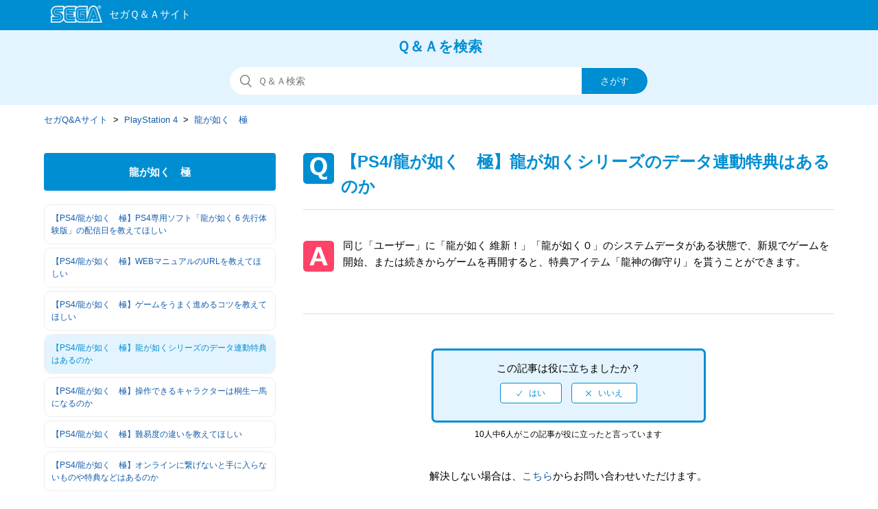

--- FILE ---
content_type: text/html; charset=utf-8
request_url: https://faq.sega.jp/hc/ja/articles/360018770054--PS4-%E9%BE%8D%E3%81%8C%E5%A6%82%E3%81%8F-%E6%A5%B5-%E9%BE%8D%E3%81%8C%E5%A6%82%E3%81%8F%E3%82%B7%E3%83%AA%E3%83%BC%E3%82%BA%E3%81%AE%E3%83%87%E3%83%BC%E3%82%BF%E9%80%A3%E5%8B%95%E7%89%B9%E5%85%B8%E3%81%AF%E3%81%82%E3%82%8B%E3%81%AE%E3%81%8B
body_size: 7916
content:
<!DOCTYPE html>
<html dir="ltr" lang="ja">
<head>
  <meta charset="utf-8" />
  <!-- v26867 -->


  <title>【PS4/龍が如く　極】龍が如くシリーズのデータ連動特典はあるのか &ndash; セガQ&amp;Aサイト</title>

  <meta name="csrf-param" content="authenticity_token">
<meta name="csrf-token" content="hc:meta:server:HNR1SOTac_NvTXTJrPZx05iL_bfjZ9x06NIWsoXM5QpqQN5Fzy6qAyUvRlqKTws8HT8MxrlkR_o75BI20cnJkA">

  <meta name="description" content="同じ「ユーザー」に「龍が如く 維新！」「龍が如く０」のシステムデータがある状態で、新規でゲームを開始、または続きからゲームを再開すると、特典アイテム「龍神の御守り」を貰うことができます。" /><meta property="og:image" content="https://faq.sega.jp/hc/theming_assets/01J355869WF9RF1RQVMDTHJFE4" />
<meta property="og:type" content="website" />
<meta property="og:site_name" content="セガQ&amp;Aサイト" />
<meta property="og:title" content="【PS4/龍が如く　極】龍が如くシリーズのデータ連動特典はあるのか" />
<meta property="og:description" content="同じ「ユーザー」に「龍が如く 維新！」「龍が如く０」のシステムデータがある状態で、新規でゲームを開始、または続きからゲームを再開すると、特典アイテム「龍神の御守り」を貰うことができます。" />
<meta property="og:url" content="https://faq.sega.jp/hc/ja/articles/360018770054" />
<link rel="canonical" href="https://faq.sega.jp/hc/ja/articles/360018770054--PS4-%E9%BE%8D%E3%81%8C%E5%A6%82%E3%81%8F-%E6%A5%B5-%E9%BE%8D%E3%81%8C%E5%A6%82%E3%81%8F%E3%82%B7%E3%83%AA%E3%83%BC%E3%82%BA%E3%81%AE%E3%83%87%E3%83%BC%E3%82%BF%E9%80%A3%E5%8B%95%E7%89%B9%E5%85%B8%E3%81%AF%E3%81%82%E3%82%8B%E3%81%AE%E3%81%8B">
<link rel="alternate" hreflang="ja" href="https://faq.sega.jp/hc/ja/articles/360018770054--PS4-%E9%BE%8D%E3%81%8C%E5%A6%82%E3%81%8F-%E6%A5%B5-%E9%BE%8D%E3%81%8C%E5%A6%82%E3%81%8F%E3%82%B7%E3%83%AA%E3%83%BC%E3%82%BA%E3%81%AE%E3%83%87%E3%83%BC%E3%82%BF%E9%80%A3%E5%8B%95%E7%89%B9%E5%85%B8%E3%81%AF%E3%81%82%E3%82%8B%E3%81%AE%E3%81%8B">
<link rel="alternate" hreflang="x-default" href="https://faq.sega.jp/hc/ja/articles/360018770054--PS4-%E9%BE%8D%E3%81%8C%E5%A6%82%E3%81%8F-%E6%A5%B5-%E9%BE%8D%E3%81%8C%E5%A6%82%E3%81%8F%E3%82%B7%E3%83%AA%E3%83%BC%E3%82%BA%E3%81%AE%E3%83%87%E3%83%BC%E3%82%BF%E9%80%A3%E5%8B%95%E7%89%B9%E5%85%B8%E3%81%AF%E3%81%82%E3%82%8B%E3%81%AE%E3%81%8B">

  <link rel="stylesheet" href="//static.zdassets.com/hc/assets/application-f34d73e002337ab267a13449ad9d7955.css" media="all" id="stylesheet" />
    <!-- Entypo pictograms by Daniel Bruce — www.entypo.com -->
    <link rel="stylesheet" href="//static.zdassets.com/hc/assets/theming_v1_support-e05586b61178dcde2a13a3d323525a18.css" media="all" />
  <link rel="stylesheet" type="text/css" href="/hc/theming_assets/1796815/7140208/style.css?digest=54383342994713">

  <link rel="icon" type="image/x-icon" href="/hc/theming_assets/01J35586PJGGZ28YTZZKA4J8CD">

    <script src="//static.zdassets.com/hc/assets/jquery-ed472032c65bb4295993684c673d706a.js"></script>
    <script async src="https://www.googletagmanager.com/gtag/js?id=G-YTHVNTXWG5"></script>
<script>
  window.dataLayer = window.dataLayer || [];
  function gtag(){dataLayer.push(arguments);}
  gtag('js', new Date());
  gtag('config', 'G-YTHVNTXWG5');
</script>


  <meta content="width=device-width, initial-scale=1.0, maximum-scale=1.0, user-scalable=0" name="viewport" />
<meta http-equiv="Pragma" content="no-cache">
<meta http-equiv="Cache-Control" content="no-cache">
<meta http-equiv="Expires" content="-1">
<meta name="description" content="SEGA|よくある質問FAQ" />
<meta name="keywords" content="といあわせ,お問い合わせ,FAQ,よくある質問,サポート,セガ,sega,お客様相談" />

<meta name="google-site-verification" content="C346n8edFyUmo1HMj9MjcrswskqtvE79S_ymNg6m6YM" />

<!-- Google Tag Manager -->
<script>(function(w,d,s,l,i){w[l]=w[l]||[];w[l].push({'gtm.start':
new Date().getTime(),event:'gtm.js'});var f=d.getElementsByTagName(s)[0],
j=d.createElement(s),dl=l!='dataLayer'?'&l='+l:'';j.async=true;j.src=
'https://www.googletagmanager.com/gtm.js?id='+i+dl;f.parentNode.insertBefore(j,f);
})(window,document,'script','dataLayer','GTM-TBQWDG');</script>
<!-- End Google Tag Manager -->
  <script type="text/javascript" src="/hc/theming_assets/1796815/7140208/script.js?digest=54383342994713"></script>
</head>
<body class="">
  
  
  

  <noscript class="header-alert"><p>このサイトはJavaScriptを使用しています。<br />すべての機能をご利用いただくため、ブラウザのJavaScriptの設定を有効にしてください。</p></noscript>
<script src="/hc/theming_assets/01K9P4ETM7BECJRZVY56JC28K1"></script>
<header class="all-header">
<div class="header">
  <div class="logo">
    <a title="ホーム" href="/hc/ja">
      <img src="/hc/theming_assets/01J355869WF9RF1RQVMDTHJFE4" alt="ロゴ">
    </a>
  </div>
  </div>
</header>


  <main role="main">
    <!--共通
------------------------------------------------- --> 
  <section class="section hero">
  <div class="faq_txt">Ｑ＆Ａを検索</div>
  <div class="hero-inner">
    <form role="search" class="search search-full" data-search="" data-instant="true" autocomplete="off" action="/hc/ja/search" accept-charset="UTF-8" method="get"><input type="hidden" name="utf8" value="&#x2713;" autocomplete="off" /><input type="hidden" name="category" id="category" value="360001296693" autocomplete="off" />
<input type="search" name="query" id="query" placeholder="検索" autocomplete="off" aria-label="検索" />
<input type="submit" name="commit" value="検索" /></form>
  </div>
</section>


<div class="container-divider"></div>
<div class="container">
  <nav class="sub-nav">
    <ol class="breadcrumbs">
  
    <li title="セガQ&amp;Aサイト">
      
        <a href="/hc/ja">セガQ&amp;Aサイト</a>
      
    </li>
  
    <li title="PlayStation 4">
      
        <a href="/hc/ja/categories/360001296693-PlayStation-4">PlayStation 4</a>
      
    </li>
  
    <li title="龍が如く　極">
      
        <a href="/hc/ja/sections/360002980413-%E9%BE%8D%E3%81%8C%E5%A6%82%E3%81%8F-%E6%A5%B5">龍が如く　極</a>
      
    </li>
  
</ol>

  </nav>
<!--共通　ここまで
------------------------------------------------- --> 

  

<!--質問集サイドバー-->
  <div class="article-container" id="article-container">
    <section class="article-sidebar">
      <section class="section-articles collapsible-sidebar">

        <h3 class="collapsible-sidebar-title sidenav-title">龍が如く　極</h3>        
       
        <ul class="sidebar-text-list">
          
            <li>
              <a href="/hc/ja/articles/360018770114--PS4-%E9%BE%8D%E3%81%8C%E5%A6%82%E3%81%8F-%E6%A5%B5-PS4%E5%B0%82%E7%94%A8%E3%82%BD%E3%83%95%E3%83%88-%E9%BE%8D%E3%81%8C%E5%A6%82%E3%81%8F-6-%E5%85%88%E8%A1%8C%E4%BD%93%E9%A8%93%E7%89%88-%E3%81%AE%E9%85%8D%E4%BF%A1%E6%97%A5%E3%82%92%E6%95%99%E3%81%88%E3%81%A6%E3%81%BB%E3%81%97%E3%81%84" class="sidenav-item ">【PS4/龍が如く　極】PS4専用ソフト「龍が如く 6 先行体験版」の配信日を教えてほしい</a>
            </li>
          
            <li>
              <a href="/hc/ja/articles/360018770094--PS4-%E9%BE%8D%E3%81%8C%E5%A6%82%E3%81%8F-%E6%A5%B5-WEB%E3%83%9E%E3%83%8B%E3%83%A5%E3%82%A2%E3%83%AB%E3%81%AEURL%E3%82%92%E6%95%99%E3%81%88%E3%81%A6%E3%81%BB%E3%81%97%E3%81%84" class="sidenav-item ">【PS4/龍が如く　極】WEBマニュアルのURLを教えてほしい</a>
            </li>
          
            <li>
              <a href="/hc/ja/articles/360018935633--PS4-%E9%BE%8D%E3%81%8C%E5%A6%82%E3%81%8F-%E6%A5%B5-%E3%82%B2%E3%83%BC%E3%83%A0%E3%82%92%E3%81%86%E3%81%BE%E3%81%8F%E9%80%B2%E3%82%81%E3%82%8B%E3%82%B3%E3%83%84%E3%82%92%E6%95%99%E3%81%88%E3%81%A6%E3%81%BB%E3%81%97%E3%81%84" class="sidenav-item ">【PS4/龍が如く　極】ゲームをうまく進めるコツを教えてほしい</a>
            </li>
          
            <li>
              <a href="/hc/ja/articles/360018770054--PS4-%E9%BE%8D%E3%81%8C%E5%A6%82%E3%81%8F-%E6%A5%B5-%E9%BE%8D%E3%81%8C%E5%A6%82%E3%81%8F%E3%82%B7%E3%83%AA%E3%83%BC%E3%82%BA%E3%81%AE%E3%83%87%E3%83%BC%E3%82%BF%E9%80%A3%E5%8B%95%E7%89%B9%E5%85%B8%E3%81%AF%E3%81%82%E3%82%8B%E3%81%AE%E3%81%8B" class="sidenav-item current-article">【PS4/龍が如く　極】龍が如くシリーズのデータ連動特典はあるのか</a>
            </li>
          
            <li>
              <a href="/hc/ja/articles/360018770034--PS4-%E9%BE%8D%E3%81%8C%E5%A6%82%E3%81%8F-%E6%A5%B5-%E6%93%8D%E4%BD%9C%E3%81%A7%E3%81%8D%E3%82%8B%E3%82%AD%E3%83%A3%E3%83%A9%E3%82%AF%E3%82%BF%E3%83%BC%E3%81%AF%E6%A1%90%E7%94%9F%E4%B8%80%E9%A6%AC%E3%81%AB%E3%81%AA%E3%82%8B%E3%81%AE%E3%81%8B" class="sidenav-item ">【PS4/龍が如く　極】操作できるキャラクターは桐生一馬になるのか</a>
            </li>
          
            <li>
              <a href="/hc/ja/articles/360018770014--PS4-%E9%BE%8D%E3%81%8C%E5%A6%82%E3%81%8F-%E6%A5%B5-%E9%9B%A3%E6%98%93%E5%BA%A6%E3%81%AE%E9%81%95%E3%81%84%E3%82%92%E6%95%99%E3%81%88%E3%81%A6%E3%81%BB%E3%81%97%E3%81%84" class="sidenav-item ">【PS4/龍が如く　極】難易度の違いを教えてほしい</a>
            </li>
          
            <li>
              <a href="/hc/ja/articles/360018935613--PS4-%E9%BE%8D%E3%81%8C%E5%A6%82%E3%81%8F-%E6%A5%B5-%E3%82%AA%E3%83%B3%E3%83%A9%E3%82%A4%E3%83%B3%E3%81%AB%E7%B9%8B%E3%81%92%E3%81%AA%E3%81%84%E3%81%A8%E6%89%8B%E3%81%AB%E5%85%A5%E3%82%89%E3%81%AA%E3%81%84%E3%82%82%E3%81%AE%E3%82%84%E7%89%B9%E5%85%B8%E3%81%AA%E3%81%A9%E3%81%AF%E3%81%82%E3%82%8B%E3%81%AE%E3%81%8B" class="sidenav-item ">【PS4/龍が如く　極】オンラインに繋げないと手に入らないものや特典などはあるのか</a>
            </li>
          
            <li>
              <a href="/hc/ja/articles/360018769994--PS4-%E9%BE%8D%E3%81%8C%E5%A6%82%E3%81%8F-%E6%A5%B5-%E9%85%8D%E4%BF%A1%E3%81%95%E3%82%8C%E3%82%8B-%E3%82%A8%E3%82%AF%E3%82%B9%E3%83%88%E3%83%A9%E3%82%B3%E3%83%B3%E3%83%86%E3%83%B3%E3%83%84-%E3%82%84%E8%BF%BD%E5%8A%A0DLC-%E9%BE%8D%E3%81%8C%E5%A6%82%E3%81%8F-%E3%82%B7%E3%83%AA%E3%83%BC%E3%82%BA-%E3%81%AE%E9%80%A3%E5%8B%95%E7%89%B9%E5%85%B8%E3%81%AF%E3%82%B3%E3%83%B3%E3%83%97%E3%83%AA%E3%83%BC%E3%83%88%E3%81%AE%E5%AF%BE%E8%B1%A1%E3%81%AA%E3%81%AE%E3%81%8B" class="sidenav-item ">【PS4/龍が如く　極】配信される「エクストラコンテンツ」や追加DLC、「龍が如く シリーズ」の連動特典はコンプリートの対象なのか</a>
            </li>
          
            <li>
              <a href="/hc/ja/articles/360018769974--PS4-%E9%BE%8D%E3%81%8C%E5%A6%82%E3%81%8F-%E6%A5%B5-%E8%BF%BD%E5%8A%A0%E3%82%B3%E3%83%B3%E3%83%86%E3%83%B3%E3%83%84%E3%81%AE%E3%83%80%E3%82%A6%E3%83%B3%E3%83%AD%E3%83%BC%E3%83%89%E3%81%AF%E3%81%82%E3%82%8B%E3%81%AE%E3%81%8B" class="sidenav-item ">【PS4/龍が如く　極】追加コンテンツのダウンロードはあるのか</a>
            </li>
          
            <li>
              <a href="/hc/ja/articles/360018935593--PS4-%E9%BE%8D%E3%81%8C%E5%A6%82%E3%81%8F-%E6%A5%B5-%E3%83%8D%E3%83%83%E3%83%88%E3%83%AF%E3%83%BC%E3%82%AF%E3%81%AB%E6%8E%A5%E7%B6%9A%E3%81%99%E3%82%8B%E3%81%A8%E4%BD%95%E3%81%8C%E3%81%A7%E3%81%8D%E3%82%8B%E3%81%AE%E3%81%8B" class="sidenav-item ">【PS4/龍が如く　極】ネットワークに接続すると何ができるのか</a>
            </li>
          
        </ul>
        
        
          <a href="/hc/ja/sections/360002980413-%E9%BE%8D%E3%81%8C%E5%A6%82%E3%81%8F-%E6%A5%B5" class="article-sidebar-item">もっと見る</a>
        
      </section>
    </section>
  
    
    
    <article class="article_box">
      <header class="article-header">
        <h1 title="【PS4/龍が如く　極】龍が如くシリーズのデータ連動特典はあるのか" class="article-title">
          【PS4/龍が如く　極】龍が如くシリーズのデータ連動特典はあるのか
          
        </h1>

      </header>

      <section class="article-info">
        <div class="article-content">
          <div class="article-body">
            同じ「ユーザー」に「龍が如く 維新！」「龍が如く０」のシステムデータがある状態で、新規でゲームを開始、または続きからゲームを再開すると、特典アイテム「龍神の御守り」を貰うことができます。<br>
          </div>
          <div class="article-attachments">
            <ul class="attachments">
              
            </ul>
          </div>
        </div>
      </section>
 
      
      <footer>
        

        
          <div class="article-votes">
           
            <!--votes-box--> 
            <div class="votes-box">
            <span class="article-votes-question">この記事は役に立ちましたか？</span>
            <div class="article-votes-controls" role='radiogroup'>
              <a class="button article-vote article-vote-up" data-helper="vote" data-item="article" data-type="up" data-id="360018770054" data-upvote-count="6" data-vote-count="10" data-vote-sum="2" data-vote-url="/hc/ja/articles/360018770054/vote" data-value="null" data-label="10人中6人がこの記事が役に立ったと言っています" data-selected-class="null" aria-selected="false" role="radio" rel="nofollow" title="はい" href="#"></a>
              <a class="button article-vote article-vote-down" data-helper="vote" data-item="article" data-type="down" data-id="360018770054" data-upvote-count="6" data-vote-count="10" data-vote-sum="2" data-vote-url="/hc/ja/articles/360018770054/vote" data-value="null" data-label="10人中6人がこの記事が役に立ったと言っています" data-selected-class="null" aria-selected="false" role="radio" rel="nofollow" title="いいえ" href="#"></a>
            </div>
            </div>
            <!--votes-box-->
            
            <small class="article-votes-count">
              <span class="article-vote-label" data-helper="vote" data-item="article" data-type="label" data-id="360018770054" data-upvote-count="6" data-vote-count="10" data-vote-sum="2" data-vote-url="/hc/ja/articles/360018770054/vote" data-value="null" data-label="10人中6人がこの記事が役に立ったと言っています">10人中6人がこの記事が役に立ったと言っています</span>
            </small>
          </div>
        

        <div class="article-more-questions">
          
          
          
          
          
          
          解決しない場合は、<a href="/hc/ja/requests/new?ticket_form_id=360000781813">こちら</a>からお問い合わせいただけます。
          
          
          
          
          
  
           
          
          
          
          
          
          
          
          
          
              

          
          
               
          
            
          
          
          
                    
               
          
               
          
          

          

          

          

          

          
          
           
          
           
          
          

          
          
          
          
          
          
                   

          

          
          
          
         
        </div>


        
        <div class="article-return-to-top">
          <a href="#article-container">ページの先頭へ戻る<span class="icon-arrow-up"></span></a>
        </div>
      </footer>

      <section class="article-relatives">
        <div data-recent-articles></div>
        
  <section class="related-articles">
    
      <h3 class="related-articles-title">関連記事</h3>
    
    <ul>
      
        <li>
          <a href="/hc/ja/related/click?data=[base64]" rel="nofollow">【PS4/龍が如く０ 誓いの場所】他の龍が如くシリーズとの、連動要素を教えてほしい</a>
        </li>
      
        <li>
          <a href="/hc/ja/related/click?data=[base64]" rel="nofollow">【PS4/龍が如く　6】これまでのPS4龍が如くシリーズのデータがあると特典をもらえるのか</a>
        </li>
      
        <li>
          <a href="/hc/ja/related/click?data=[base64]%3D--8806bffbbd776e72e7d3d812cdc1d7d91582159b" rel="nofollow">【PS3/龍が如く　極】龍が如くシリーズのデータ連動特典はあるのか</a>
        </li>
      
        <li>
          <a href="/hc/ja/related/click?data=[base64]" rel="nofollow">【PS4/龍が如く4 伝説を継ぐもの】データ連動要素（引き継ぎ、データ連動特典など）はあるか</a>
        </li>
      
        <li>
          <a href="/hc/ja/related/click?data=[base64]%3D--4240b28af58c825a4f8fdcde2c328397c82eba67" rel="nofollow">【PS4/龍が如く3】PS4龍が如くシリーズのシステムデータがあるとどのような特典がもらえますか</a>
        </li>
      
    </ul>
  </section>


      </section>

      </article><!-- /article -->
     </div><!-- /article-container -->
      </div><!-- /container -->
  </main>

  <footer class="all-footer">
  <div class="footer">
   <p class="footer-contact"><a href="https://sega.jp/contact/">お問い合わせ窓口一覧</a></p>
    <p class="footer-yokuaru">よくあるご質問</p>
    <div class="footer-inner">
      
<!--　20190220　田中リンク調整 --->
      <ul class="footer-yokuaru-links">
      <li><a href='/hc/ja/categories/360001296593'>スマートフォン・ケータイコンテンツについて</a></li>
      <li><a href='/hc/ja/categories/360001296613'>家庭用ゲーム・PCゲームについて</a></li>
      <li><a href='/hc/ja/categories/360001296633'>アーケードゲームについて</a></li>
<!--      <li><a href='/hc/ja/categories/360001296653'>アミューズメント施設について</a></li> -->
      <li><a href='/hc/ja/categories/360001296673'>セガプライズ・セガラッキーくじについて</a></li>
      <li><a href='/hc/ja/categories/360001300714'>SEGA IDについて</a></li>
    </ul>

    

    <!-- ヘルプセンター名のリンクを削除
    <a title="ホーム" href="/hc/ja">セガQ&amp;Aサイト</a>
    --->

    <div class="footer-language-selector">
      
    </div><!-- footer-language-selector -->
      
      
  </div><!-- footer -->
    
    <!-- 20190215 追加 0308　微修正　田中 -->
    <div class="footer-segalogo"><a href="https://sega.jp" target="_blank" rel="noopener"><img src="/hc/theming_assets/01J355847EYTB3HVPZ2QA8QET6"></a></div>
    <!-- /20190215 追加 -->
    
    </div><!-- footer-inner -->
</footer>



  <!-- / -->

  
  <script src="//static.zdassets.com/hc/assets/ja.dab7145c93f6aa6cbfac.js"></script>
  

  <script type="text/javascript">
  /*

    Greetings sourcecode lurker!

    This is for internal Zendesk and legacy usage,
    we don't support or guarantee any of these values
    so please don't build stuff on top of them.

  */

  HelpCenter = {};
  HelpCenter.account = {"subdomain":"segasupport","environment":"production","name":"SEGA Japan"};
  HelpCenter.user = {"identifier":"da39a3ee5e6b4b0d3255bfef95601890afd80709","email":null,"name":"","role":"anonymous","avatar_url":"https://assets.zendesk.com/hc/assets/default_avatar.png","is_admin":false,"organizations":[],"groups":[]};
  HelpCenter.internal = {"asset_url":"//static.zdassets.com/hc/assets/","web_widget_asset_composer_url":"https://static.zdassets.com/ekr/snippet.js","current_session":{"locale":"ja","csrf_token":"hc:hcobject:server:wV_pWMdZl1cralfkgNTqRFrcBktfCSPf6-G45ybULHC3y0JV7K1Op2EIZXembZCr32j3OgUKuFE417xjctEA6g","shared_csrf_token":null},"usage_tracking":{"event":"article_viewed","data":"[base64]","url":"https://faq.sega.jp/hc/activity"},"current_record_id":"360018770054","current_record_url":"/hc/ja/articles/360018770054--PS4-%E9%BE%8D%E3%81%8C%E5%A6%82%E3%81%8F-%E6%A5%B5-%E9%BE%8D%E3%81%8C%E5%A6%82%E3%81%8F%E3%82%B7%E3%83%AA%E3%83%BC%E3%82%BA%E3%81%AE%E3%83%87%E3%83%BC%E3%82%BF%E9%80%A3%E5%8B%95%E7%89%B9%E5%85%B8%E3%81%AF%E3%81%82%E3%82%8B%E3%81%AE%E3%81%8B","current_record_title":"【PS4/龍が如く　極】龍が如くシリーズのデータ連動特典はあるのか","current_text_direction":"ltr","current_brand_id":7140208,"current_brand_name":"SEGAサポート","current_brand_url":"https://segasupport.zendesk.com","current_brand_active":true,"current_path":"/hc/ja/articles/360018770054--PS4-%E9%BE%8D%E3%81%8C%E5%A6%82%E3%81%8F-%E6%A5%B5-%E9%BE%8D%E3%81%8C%E5%A6%82%E3%81%8F%E3%82%B7%E3%83%AA%E3%83%BC%E3%82%BA%E3%81%AE%E3%83%87%E3%83%BC%E3%82%BF%E9%80%A3%E5%8B%95%E7%89%B9%E5%85%B8%E3%81%AF%E3%81%82%E3%82%8B%E3%81%AE%E3%81%8B","show_autocomplete_breadcrumbs":true,"user_info_changing_enabled":false,"has_user_profiles_enabled":false,"has_end_user_attachments":true,"user_aliases_enabled":false,"has_anonymous_kb_voting":true,"has_multi_language_help_center":true,"show_at_mentions":false,"embeddables_config":{"embeddables_web_widget":false,"embeddables_help_center_auth_enabled":false,"embeddables_connect_ipms":false},"answer_bot_subdomain":"static","gather_plan_state":"subscribed","has_article_verification":true,"has_gather":true,"has_ckeditor":false,"has_community_enabled":false,"has_community_badges":true,"has_community_post_content_tagging":false,"has_gather_content_tags":true,"has_guide_content_tags":true,"has_user_segments":true,"has_answer_bot_web_form_enabled":false,"has_garden_modals":false,"theming_cookie_key":"hc-da39a3ee5e6b4b0d3255bfef95601890afd80709-2-preview","is_preview":false,"has_search_settings_in_plan":true,"theming_api_version":1,"theming_settings":{"brand_color":"rgba(0, 142, 210, 1)","brand_text_color":"rgba(228, 244, 255, 1)","text_color":"rgba(68, 68, 68, 1)","link_color":"rgba(19, 92, 172, 1)","background_color":"rgba(255, 255, 255, 1)","heading_font":"-apple-system, BlinkMacSystemFont, 'Segoe UI', Helvetica, Arial, sans-serif","text_font":"-apple-system, BlinkMacSystemFont, 'Segoe UI', Helvetica, Arial, sans-serif","logo":"/hc/theming_assets/01J355869WF9RF1RQVMDTHJFE4","favicon":"/hc/theming_assets/01J35586PJGGZ28YTZZKA4J8CD","homepage_background_image":"/hc/theming_assets/01J355877PKGBKEG1YN3TJB18G","community_background_image":"/hc/theming_assets/01J35587NQ87NGB7S9Z2QBC3WQ","community_image":"/hc/theming_assets/01K9P4EWTJ00X8V1G9NBF2PMQ0","instant_search":true,"scoped_kb_search":true,"scoped_community_search":true,"show_recent_activity":true,"show_articles_in_section":false,"show_article_author":false,"show_article_comments":false,"show_follow_article":false,"show_recently_viewed_articles":true,"show_related_articles":true,"show_article_sharing":true,"show_follow_section":false,"show_follow_post":false,"show_post_sharing":false,"show_follow_topic":false},"has_pci_credit_card_custom_field":true,"help_center_restricted":false,"is_assuming_someone_else":false,"flash_messages":[],"user_photo_editing_enabled":true,"user_preferred_locale":"ja","base_locale":"ja","login_url":"https://segasupport.zendesk.com/access?brand_id=7140208\u0026return_to=https%3A%2F%2Ffaq.sega.jp%2Fhc%2Fja%2Farticles%2F360018770054--PS4-%25E9%25BE%258D%25E3%2581%258C%25E5%25A6%2582%25E3%2581%258F-%25E6%25A5%25B5-%25E9%25BE%258D%25E3%2581%258C%25E5%25A6%2582%25E3%2581%258F%25E3%2582%25B7%25E3%2583%25AA%25E3%2583%25BC%25E3%2582%25BA%25E3%2581%25AE%25E3%2583%2587%25E3%2583%25BC%25E3%2582%25BF%25E9%2580%25A3%25E5%258B%2595%25E7%2589%25B9%25E5%2585%25B8%25E3%2581%25AF%25E3%2581%2582%25E3%2582%258B%25E3%2581%25AE%25E3%2581%258B","has_alternate_templates":true,"has_custom_statuses_enabled":true,"has_hc_generative_answers_setting_enabled":true,"has_generative_search_with_zgpt_enabled":false,"has_suggested_initial_questions_enabled":false,"has_guide_service_catalog":true,"has_service_catalog_search_poc":false,"has_service_catalog_itam":false,"has_csat_reverse_2_scale_in_mobile":false,"has_knowledge_navigation":false,"has_unified_navigation":false,"has_unified_navigation_eap_access":false,"has_csat_bet365_branding":false,"version":"v26867","dev_mode":false};
</script>

  
  <script src="//static.zdassets.com/hc/assets/moment-3b62525bdab669b7b17d1a9d8b5d46b4.js"></script>
  <script src="//static.zdassets.com/hc/assets/hc_enduser-d7240b6eea31e24cbd47b3b04ab3c4c3.js"></script>
  
  
</body>
</html>